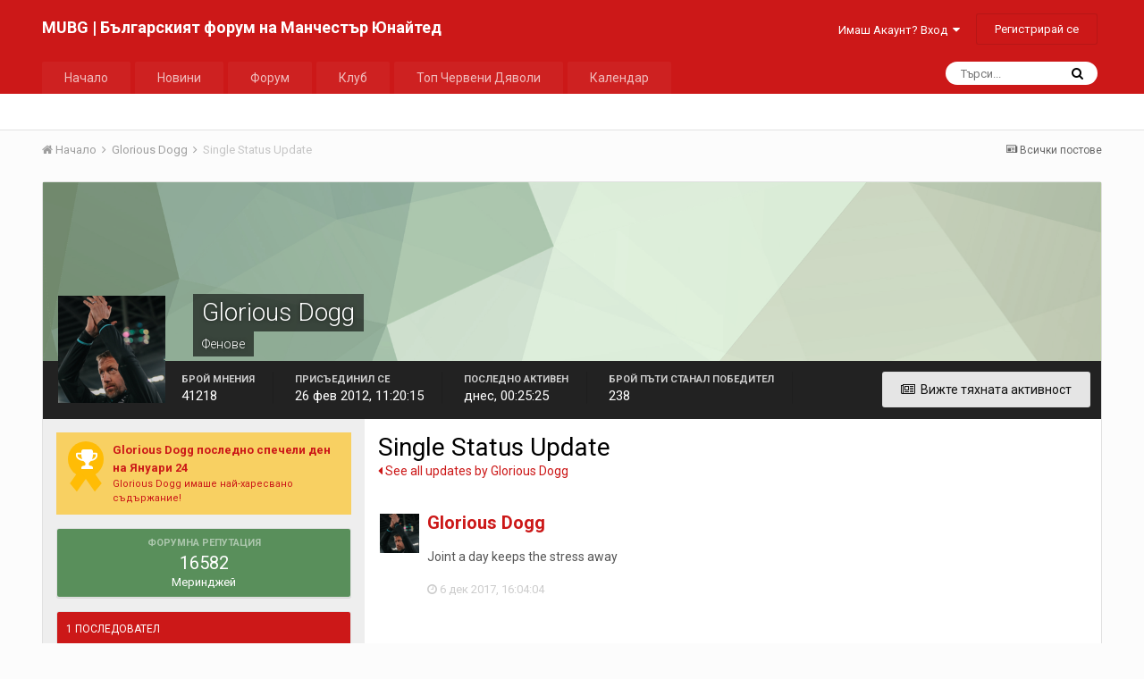

--- FILE ---
content_type: text/html;charset=UTF-8
request_url: https://manutd-bulgaria.com/profile/11097-glorious-dogg/?status=1052&type=status
body_size: 13312
content:
<!DOCTYPE html>
<html lang="bg-BG" dir="ltr">
	<head>
		<title>Single Status Update from 6.12.2017 by Glorious Dogg - MUBG | Българският форум на Манчестър Юнайтед</title>
		
			<script async src="https://www.googletagmanager.com/gtag/js?id=UA-61170115-1" type="2bdc10deed0e178b78c2ac2a-text/javascript"></script>
<script type="2bdc10deed0e178b78c2ac2a-text/javascript">
  window.dataLayer = window.dataLayer || [];
  function gtag(){dataLayer.push(arguments);}
  gtag('js', new Date());

  gtag('config', 'UA-61170115-1');
</script>

		
		<!--[if lt IE 9]>
			<link rel="stylesheet" type="text/css" href="https://manutd-bulgaria.com/uploads/css_built_1/5e61784858ad3c11f00b5706d12afe52_ie8.css.21654b5a4c042bb203890c93bf69c7f7.css">
		    <script src="//manutd-bulgaria.com/applications/core/interface/html5shiv/html5shiv.js"></script>
		<![endif]-->
		
<meta charset="utf-8">

	<meta name="viewport" content="width=device-width, initial-scale=1">


	
	


	<meta name="twitter:card" content="summary" />


	
		<meta name="twitter:site" content="@manutdbulgaria" />
	


	
		
			
				<meta property="og:site_name" content="MUBG | Българският форум на Манчестър Юнайтед">
			
		
	

	
		
			
				<meta property="og:locale" content="bg_BG">
			
		
	


	
		<link rel="canonical" href="https://manutd-bulgaria.com/profile/11097-glorious-dogg/?status=1052&amp;type=status" />
	




<link rel="manifest" href="https://manutd-bulgaria.com/manifest.webmanifest/">
<meta name="msapplication-config" content="https://manutd-bulgaria.com/browserconfig.xml/">
<meta name="msapplication-starturl" content="/">
<meta name="application-name" content="MUBG | Българският форум на Манчестър Юнайтед">
<meta name="apple-mobile-web-app-title" content="MUBG | Българският форум на Манчестър Юнайтед">

	<meta name="theme-color" content="#cc1818">






		


	
		<link href="https://fonts.googleapis.com/css?family=Roboto:300,300i,400,400i,700,700i" rel="stylesheet" referrerpolicy="origin">
	



	<link rel='stylesheet' href='https://manutd-bulgaria.com/uploads/css_built_1/341e4a57816af3ba440d891ca87450ff_framework.css.d0e403d2b7a6a56a225a1dff9282323d.css?v=cbfa739baa' media='all'>

	<link rel='stylesheet' href='https://manutd-bulgaria.com/uploads/css_built_1/05e81b71abe4f22d6eb8d1a929494829_responsive.css.08d0e3ae8c0b8980c3c4fc7ceaeca299.css?v=cbfa739baa' media='all'>

	<link rel='stylesheet' href='https://manutd-bulgaria.com/uploads/css_built_1/20446cf2d164adcc029377cb04d43d17_flags.css.334c7f0e28ad720709c19ea3d6d675cc.css?v=cbfa739baa' media='all'>

	<link rel='stylesheet' href='https://manutd-bulgaria.com/uploads/css_built_1/90eb5adf50a8c640f633d47fd7eb1778_core.css.d1ed3cd1ef5d70ea54a5304e21831919.css?v=cbfa739baa' media='all'>

	<link rel='stylesheet' href='https://manutd-bulgaria.com/uploads/css_built_1/5a0da001ccc2200dc5625c3f3934497d_core_responsive.css.de6a77a00f45e6539cd3794ed8cf65cd.css?v=cbfa739baa' media='all'>

	<link rel='stylesheet' href='https://manutd-bulgaria.com/uploads/css_built_1/ffdbd8340d5c38a97b780eeb2549bc3f_profiles.css.2440e22725efe82fc2a8723eba245128.css?v=cbfa739baa' media='all'>

	<link rel='stylesheet' href='https://manutd-bulgaria.com/uploads/css_built_1/f2ef08fd7eaff94a9763df0d2e2aaa1f_streams.css.d77f9a9e12def92d77cbd23a602a2959.css?v=cbfa739baa' media='all'>

	<link rel='stylesheet' href='https://manutd-bulgaria.com/uploads/css_built_1/9be4fe0d9dd3ee2160f368f53374cd3f_leaderboard.css.d29cab14e34f73d8dbd3996c04e3c8c4.css?v=cbfa739baa' media='all'>

	<link rel='stylesheet' href='https://manutd-bulgaria.com/uploads/css_built_1/125515e1b6f230e3adf3a20c594b0cea_profiles_responsive.css.1f1c609948f0e389fd53525d2b2840cf.css?v=cbfa739baa' media='all'>




<link rel='stylesheet' href='https://manutd-bulgaria.com/uploads/css_built_1/258adbb6e4f3e83cd3b355f84e3fa002_custom.css.46010cc6320be574b37acc3780a3e20c.css?v=cbfa739baa' media='all'>



		
		

	</head>
	<body class='ipsApp ipsApp_front ipsJS_none ipsClearfix' data-controller='core.front.core.app' data-message="" data-pageApp='core' data-pageLocation='front' data-pageModule='members' data-pageController='profile' data-pageID='11097'>
		<a href='#elContent' class='ipsHide' title='Go to main content on this page' accesskey='m'>Jump to content</a>
		<div id='ipsLayout_header' class='ipsClearfix'>
			
<!-- 


 -->
			
<ul id='elMobileNav' class='ipsList_inline ipsResponsive_hideDesktop ipsResponsive_block' data-controller='core.front.core.mobileNav'>
	
		
			
			
				
					<li id='elMobileBreadcrumb'>
						<a href='https://manutd-bulgaria.com/profile/11097-glorious-dogg/'>
							<span>Glorious Dogg</span>
						</a>
					</li>
				
				
			
				
				
			
		
	
	
	
	<li >
		<a data-action="defaultStream" class='ipsType_light'  href='https://manutd-bulgaria.com/discover/'><i class='icon-newspaper'></i></a>
	</li>

	

	
		<li class='ipsJS_show'>
			<a href='https://manutd-bulgaria.com/search/'><i class='fa fa-search'></i></a>
		</li>
	
	<li data-ipsDrawer data-ipsDrawer-drawerElem='#elMobileDrawer'>
		<a href='#'>
			
			
				
			
			
			
			<i class='fa fa-navicon'></i>
		</a>
	</li>
</ul>
			<header>
				<div class='ipsLayout_container'>
					

<a href='https://manutd-bulgaria.com/' id='elSiteTitle' accesskey='1'>MUBG | Българският форум на Манчестър Юнайтед</a>

					

	<ul id='elUserNav' class='ipsList_inline cSignedOut ipsClearfix ipsResponsive_hidePhone ipsResponsive_block'>
		
		<li id='elSignInLink'>
			<a href='https://manutd-bulgaria.com/login/' data-ipsMenu-closeOnClick="false" data-ipsMenu id='elUserSignIn'>
				Имаш Акаунт? Вход &nbsp;<i class='fa fa-caret-down'></i>
			</a>
			
<div id='elUserSignIn_menu' class='ipsMenu ipsMenu_auto ipsHide'>
	<form accept-charset='utf-8' method='post' action='https://manutd-bulgaria.com/login/' data-controller="core.global.core.login">
		<input type="hidden" name="csrfKey" value="65600deeaf86e2cede082da42ab869ad">
		<input type="hidden" name="ref" value="aHR0cHM6Ly9tYW51dGQtYnVsZ2FyaWEuY29tL3Byb2ZpbGUvMTEwOTctZ2xvcmlvdXMtZG9nZy8/c3RhdHVzPTEwNTImdHlwZT1zdGF0dXM=">
		<div data-role="loginForm">
			
			
			
				
<div class="ipsPad ipsForm ipsForm_vertical">
	<h4 class="ipsType_sectionHead">Вход</h4>
	<br><br>
	<ul class='ipsList_reset'>
		<li class="ipsFieldRow ipsFieldRow_noLabel ipsFieldRow_fullWidth">
			
			
				<input type="text" placeholder="Име или Имейл Адрес" name="auth" autocomplete="email">
			
		</li>
		<li class="ipsFieldRow ipsFieldRow_noLabel ipsFieldRow_fullWidth">
			<input type="password" placeholder="Парола" name="password" autocomplete="current-password">
		</li>
		<li class="ipsFieldRow ipsFieldRow_checkbox ipsClearfix">
			<span class="ipsCustomInput">
				<input type="checkbox" name="remember_me" id="remember_me_checkbox" value="1" checked aria-checked="true">
				<span></span>
			</span>
			<div class="ipsFieldRow_content">
				<label class="ipsFieldRow_label" for="remember_me_checkbox">Запомни ме</label>
				<span class="ipsFieldRow_desc">Не се препоръчва за свързани устройства</span>
			</div>
		</li>
		
			<li class="ipsFieldRow ipsFieldRow_checkbox ipsClearfix">
				<span class="ipsCustomInput">
					<input type="checkbox" name="anonymous" id="anonymous_checkbox" value="1" aria-checked="false">
					<span></span>
				</span>
				<div class="ipsFieldRow_content">
					<label class="ipsFieldRow_label" for="anonymous_checkbox">Влез анонимно</label>
				</div>
			</li>
		
		<li class="ipsFieldRow ipsFieldRow_fullWidth">
			<br>
			<button type="submit" name="_processLogin" value="usernamepassword" class="ipsButton ipsButton_primary ipsButton_small" id="elSignIn_submit">Вход</button>
			
				<br>
				<p class="ipsType_right ipsType_small">
					
						<a href='https://manutd-bulgaria.com/lostpassword/' data-ipsDialog data-ipsDialog-title='Забравена парола?'>
					
					Забравена парола?</a>
				</p>
			
		</li>
	</ul>
</div>
			
		</div>
	</form>
</div>
		</li>
		
			<li>
				
					<a href='https://manutd-bulgaria.com/register/' data-ipsDialog data-ipsDialog-size='narrow' data-ipsDialog-title='Регистрирай се' id='elRegisterButton' class='ipsButton ipsButton_normal ipsButton_primary'>Регистрирай се</a>
				
			</li>
		
	</ul>

				</div>
			</header>
			

	<nav data-controller='core.front.core.navBar' class=''>
		<div class='ipsNavBar_primary ipsLayout_container  ipsClearfix'>
			

	<div id="elSearchWrapper" class="ipsPos_right">
		<div id='elSearch' class='' data-controller='core.front.core.quickSearch'>
			<form accept-charset='utf-8' action='//manutd-bulgaria.com/search/?do=quicksearch' method='post'>
				<input type='search' id='elSearchField' placeholder='Търси...' name='q' autocomplete='off'>
				<button class='cSearchSubmit' type="submit"><i class="fa fa-search"></i></button>
				<div id="elSearchExpanded">
					<div class="ipsMenu_title">
						Search In
					</div>
					<ul class="ipsSideMenu_list ipsSideMenu_withRadios ipsSideMenu_small ipsType_normal" data-ipsSideMenu data-ipsSideMenu-type="radio" data-ipsSideMenu-responsive="false" data-role="searchContexts">
						<li>
							<span class='ipsSideMenu_item ipsSideMenu_itemActive' data-ipsMenuValue='all'>
								<input type="radio" name="type" value="all" checked id="elQuickSearchRadio_type_all">
								<label for='elQuickSearchRadio_type_all' id='elQuickSearchRadio_type_all_label'>Everywhere</label>
							</span>
						</li>
						
						
							<li>
								<span class='ipsSideMenu_item' data-ipsMenuValue='core_statuses_status'>
									<input type="radio" name="type" value="core_statuses_status" id="elQuickSearchRadio_type_core_statuses_status">
									<label for='elQuickSearchRadio_type_core_statuses_status' id='elQuickSearchRadio_type_core_statuses_status_label'>Обновявания на статуса</label>
								</span>
							</li>
						
						
						<li data-role="showMoreSearchContexts">
							<span class='ipsSideMenu_item' data-action="showMoreSearchContexts" data-exclude="core_statuses_status">
								Още опции...
							</span>
						</li>
					</ul>
					<div class="ipsMenu_title">
						Намери резултати, които съдържат...
					</div>
					<ul class='ipsSideMenu_list ipsSideMenu_withRadios ipsSideMenu_small ipsType_normal' role="radiogroup" data-ipsSideMenu data-ipsSideMenu-type="radio" data-ipsSideMenu-responsive="false" data-filterType='andOr'>
						
							<li>
								<span class='ipsSideMenu_item ipsSideMenu_itemActive' data-ipsMenuValue='or'>
									<input type="radio" name="search_and_or" value="or" checked id="elRadio_andOr_or">
									<label for='elRadio_andOr_or' id='elField_andOr_label_or'><em>Всяка</em> от моите ключови думи</label>
								</span>
							</li>
						
							<li>
								<span class='ipsSideMenu_item ' data-ipsMenuValue='and'>
									<input type="radio" name="search_and_or" value="and"  id="elRadio_andOr_and">
									<label for='elRadio_andOr_and' id='elField_andOr_label_and'><em>Всички</em> мои ключови думи</label>
								</span>
							</li>
						
					</ul>
					<div class="ipsMenu_title">
						Търси резултати в...
					</div>
					<ul class='ipsSideMenu_list ipsSideMenu_withRadios ipsSideMenu_small ipsType_normal' role="radiogroup" data-ipsSideMenu data-ipsSideMenu-type="radio" data-ipsSideMenu-responsive="false" data-filterType='searchIn'>
						<li>
							<span class='ipsSideMenu_item ipsSideMenu_itemActive' data-ipsMenuValue='all'>
								<input type="radio" name="search_in" value="all" checked id="elRadio_searchIn_and">
								<label for='elRadio_searchIn_and' id='elField_searchIn_label_all'>Заглавия на теми и съдържание</label>
							</span>
						</li>
						<li>
							<span class='ipsSideMenu_item' data-ipsMenuValue='titles'>
								<input type="radio" name="search_in" value="titles" id="elRadio_searchIn_titles">
								<label for='elRadio_searchIn_titles' id='elField_searchIn_label_titles'>Само в заглавието</label>
							</span>
						</li>
					</ul>
				</div>
			</form>
		</div>
	</div>

			<ul data-role="primaryNavBar" class='ipsResponsive_showDesktop ipsResponsive_block'>
				


	
		
		
		<li  id='elNavSecondary_42' data-role="navBarItem" data-navApp="core" data-navExt="CustomItem">
			
			
				<a href="https://manutd-bulgaria.com" data-navItem-id="42">
					Начало
				</a>
			
			
		</li>
	
	

	
		
		
		<li  id='elNavSecondary_16' data-role="navBarItem" data-navApp="blog" data-navExt="Blogs">
			
			
				<a href="https://manutd-bulgaria.com"  data-navItem-id="16" >
					Новини
				</a>
			
			
				<ul class='ipsNavBar_secondary ipsHide' data-role='secondaryNavBar'>
					


	
		
		
		<li  id='elNavSecondary_23' data-role="navBarItem" data-navApp="core" data-navExt="CustomItem">
			
			
				<a href="https://manutd-bulgaria.com/blog/2-%D0%BF%D0%BE%D1%81%D0%BB%D0%B5%D0%B4%D0%BD%D0%B8-%D0%BD%D0%BE%D0%B2%D0%B8%D0%BD%D0%B8/"  data-navItem-id="23" >
					Последни новини
				</a>
			
			
		</li>
	
	

	
		
		
		<li  id='elNavSecondary_25' data-role="navBarItem" data-navApp="core" data-navExt="CustomItem">
			
			
				<a href="https://manutd-bulgaria.com/blog/4-%D0%BC%D0%BD%D0%B5%D0%BD%D0%B8%D0%B5%D1%82%D0%BE-%D0%BD%D0%B0-%D0%BC%D0%BE%D1%83/"  data-navItem-id="25" >
					Мнението на тен Хаг
				</a>
			
			
		</li>
	
	

	
		
		
		<li  id='elNavSecondary_26' data-role="navBarItem" data-navApp="core" data-navExt="CustomItem">
			
			
				<a href="https://manutd-bulgaria.com/blog/5-%D0%B8%D0%BD%D1%82%D0%B5%D1%80%D0%B2%D1%8E%D1%82%D0%B0/"  data-navItem-id="26" >
					Интервюта
				</a>
			
			
		</li>
	
	

	
		
		
		<li  id='elNavSecondary_24' data-role="navBarItem" data-navApp="core" data-navExt="CustomItem">
			
			
				<a href="https://manutd-bulgaria.com/blog/3-%D0%BE%D0%B1%D0%B7%D0%BE%D1%80-%D1%81%D0%BB%D0%B5%D0%B4-%D0%BC%D0%B0%D1%87%D0%B0/"  data-navItem-id="24" >
					Обзор след мача
				</a>
			
			
		</li>
	
	

	
		
		
		<li  id='elNavSecondary_27' data-role="navBarItem" data-navApp="core" data-navExt="CustomItem">
			
			
				<a href="https://manutd-bulgaria.com/blog/6-%D0%B1%D0%BB%D0%BE%D0%B3/"  data-navItem-id="27" >
					Блог
				</a>
			
			
		</li>
	
	

	
		
		
		<li  id='elNavSecondary_29' data-role="navBarItem" data-navApp="core" data-navExt="CustomItem">
			
			
				<a href="https://manutd-bulgaria.com/blog/8-%D1%82%D1%80%D0%B0%D0%BD%D1%81%D1%84%D0%B5%D1%80%D0%B8/"  data-navItem-id="29" >
					Трансфери
				</a>
			
			
		</li>
	
	

	
		
		
		<li  id='elNavSecondary_28' data-role="navBarItem" data-navApp="core" data-navExt="CustomItem">
			
			
				<a href="https://manutd-bulgaria.com/blog/7-%D0%BF%D1%80%D0%B5%D0%B4%D1%81%D0%B5%D0%B7%D0%BE%D0%BD%D0%BD%D0%BE-%D1%82%D1%83%D1%80%D0%BD%D0%B5/"  data-navItem-id="28" >
					Предсезонна подготовка
				</a>
			
			
		</li>
	
	

	
		
		
		<li  id='elNavSecondary_30' data-role="navBarItem" data-navApp="core" data-navExt="CustomItem">
			
			
				<a href="https://manutd-bulgaria.com/blog/9-%D0%BD%D0%B0-%D0%B4%D0%BD%D0%B5%D1%88%D0%BD%D0%B0%D1%82%D0%B0-%D0%B4%D0%B0%D1%82%D0%B0/"  data-navItem-id="30" >
					На днешната дата
				</a>
			
			
		</li>
	
	

	
		
		
		<li  id='elNavSecondary_43' data-role="navBarItem" data-navApp="core" data-navExt="CustomItem">
			
			
				<a href="https://manutd-bulgaria.com/blog/10-reds-view/"  data-navItem-id="43" >
					Мнението на феновете
				</a>
			
			
		</li>
	
	

	
		
		
		<li  id='elNavSecondary_46' data-role="navBarItem" data-navApp="core" data-navExt="CustomItem">
			
			
				<a href="https://manutd-bulgaria.com/blog/14-flowers-of-manchester/"  data-navItem-id="46" >
					Flowers of Manchester
				</a>
			
			
		</li>
	
	

	
		
		
		<li  id='elNavSecondary_44' data-role="navBarItem" data-navApp="core" data-navExt="CustomItem">
			
			
				<a href="https://manutd-bulgaria.com/blog/11-man-united-women/"  data-navItem-id="44" >
					Жени
				</a>
			
			
		</li>
	
	

					<li class='ipsHide' id='elNavigationMore_16' data-role='navMore'>
						<a href='#' data-ipsMenu data-ipsMenu-appendTo='#elNavigationMore_16' id='elNavigationMore_16_dropdown'>Още <i class='fa fa-caret-down'></i></a>
						<ul class='ipsHide ipsMenu ipsMenu_auto' id='elNavigationMore_16_dropdown_menu' data-role='moreDropdown'></ul>
					</li>
				</ul>
			
		</li>
	
	

	
		
		
		<li  id='elNavSecondary_10' data-role="navBarItem" data-navApp="forums" data-navExt="Forums">
			
			
				<a href="https://manutd-bulgaria.com/forums/"  data-navItem-id="10" >
					Форум
				</a>
			
			
				<ul class='ipsNavBar_secondary ipsHide' data-role='secondaryNavBar'>
					


	
	

	
		
		
		<li  id='elNavSecondary_12' data-role="navBarItem" data-navApp="core" data-navExt="StaffDirectory">
			
			
				<a href="https://manutd-bulgaria.com/staff/"  data-navItem-id="12" >
					Екип
				</a>
			
			
		</li>
	
	

	
		
		
		<li  id='elNavSecondary_13' data-role="navBarItem" data-navApp="core" data-navExt="OnlineUsers">
			
			
				<a href="https://manutd-bulgaria.com/online/"  data-navItem-id="13" >
					Потребители на линия
				</a>
			
			
		</li>
	
	

	
		
		
		<li  id='elNavSecondary_8' data-role="navBarItem" data-navApp="core" data-navExt="Search">
			
			
				<a href="https://manutd-bulgaria.com/search/"  data-navItem-id="8" >
					Търси
				</a>
			
			
		</li>
	
	

					<li class='ipsHide' id='elNavigationMore_10' data-role='navMore'>
						<a href='#' data-ipsMenu data-ipsMenu-appendTo='#elNavigationMore_10' id='elNavigationMore_10_dropdown'>Още <i class='fa fa-caret-down'></i></a>
						<ul class='ipsHide ipsMenu ipsMenu_auto' id='elNavigationMore_10_dropdown_menu' data-role='moreDropdown'></ul>
					</li>
				</ul>
			
		</li>
	
	

	
		
		
		<li  id='elNavSecondary_21' data-role="navBarItem" data-navApp="core" data-navExt="CustomItem">
			
			
				<a href="https://manutd-bulgaria.com"  data-navItem-id="21" >
					Клуб
				</a>
			
			
				<ul class='ipsNavBar_secondary ipsHide' data-role='secondaryNavBar'>
					


	
		
		
		<li  id='elNavSecondary_31' data-role="navBarItem" data-navApp="cms" data-navExt="Pages">
			
			
				<a href="https://manutd-bulgaria.com/fixtures-and-results/"  data-navItem-id="31" >
					Програма и Резултати
				</a>
			
			
		</li>
	
	

	
		
		
		<li  id='elNavSecondary_32' data-role="navBarItem" data-navApp="cms" data-navExt="Pages">
			
			
				<a href="https://manutd-bulgaria.com/first-team/"  data-navItem-id="32" >
					Първи Отбор
				</a>
			
			
		</li>
	
	

	
		
		
		<li  id='elNavSecondary_33' data-role="navBarItem" data-navApp="cms" data-navExt="Pages">
			
			
				<a href="https://manutd-bulgaria.com/reserves-and-academy/"  data-navItem-id="33" >
					Резерви и Академия
				</a>
			
			
		</li>
	
	

	
		
		
		<li  id='elNavSecondary_34' data-role="navBarItem" data-navApp="cms" data-navExt="Pages">
			
			
				<a href="https://manutd-bulgaria.com/official-staff/"  data-navItem-id="34" >
					Официални Лица
				</a>
			
			
		</li>
	
	

	
		
		
		<li  id='elNavSecondary_17' data-role="navBarItem" data-navApp="cms" data-navExt="Pages">
			
			
				<a href="https://manutd-bulgaria.com/history/"  data-navItem-id="17" >
					История
				</a>
			
			
		</li>
	
	

	
		
		
		<li  id='elNavSecondary_35' data-role="navBarItem" data-navApp="cms" data-navExt="Pages">
			
			
				<a href="https://manutd-bulgaria.com/stadium/"  data-navItem-id="35" >
					Стадион
				</a>
			
			
		</li>
	
	

	
		
		
		<li  id='elNavSecondary_36' data-role="navBarItem" data-navApp="cms" data-navExt="Pages">
			
			
				<a href="https://manutd-bulgaria.com/legends/"  data-navItem-id="36" >
					Легенди
				</a>
			
			
		</li>
	
	

	
		
		
		<li  id='elNavSecondary_38' data-role="navBarItem" data-navApp="cms" data-navExt="Pages">
			
			
				<a href="https://manutd-bulgaria.com/trophies/"  data-navItem-id="38" >
					Трофеи
				</a>
			
			
		</li>
	
	

	
		
		
		<li  id='elNavSecondary_45' data-role="navBarItem" data-navApp="cms" data-navExt="Pages">
			
			
				<a href="https://manutd-bulgaria.com/records/"  data-navItem-id="45" >
					Рекорди
				</a>
			
			
		</li>
	
	

	
		
		
		<li  id='elNavSecondary_41' data-role="navBarItem" data-navApp="cms" data-navExt="Pages">
			
			
				<a href="https://manutd-bulgaria.com/busby-babes/"  data-navItem-id="41" >
					Бебетата на Бъзби
				</a>
			
			
		</li>
	
	

	
		
		
		<li  id='elNavSecondary_40' data-role="navBarItem" data-navApp="cms" data-navExt="Pages">
			
			
				<a href="https://manutd-bulgaria.com/thank-you-sir-alex/"  data-navItem-id="40" >
					Благодарим ти Сър Алекс
				</a>
			
			
		</li>
	
	

					<li class='ipsHide' id='elNavigationMore_21' data-role='navMore'>
						<a href='#' data-ipsMenu data-ipsMenu-appendTo='#elNavigationMore_21' id='elNavigationMore_21_dropdown'>Още <i class='fa fa-caret-down'></i></a>
						<ul class='ipsHide ipsMenu ipsMenu_auto' id='elNavigationMore_21_dropdown_menu' data-role='moreDropdown'></ul>
					</li>
				</ul>
			
		</li>
	
	

	
	

	
		
		
		<li  id='elNavSecondary_15' data-role="navBarItem" data-navApp="core" data-navExt="Leaderboard">
			
			
				<a href="https://manutd-bulgaria.com/leaderboard/"  data-navItem-id="15" >
					Топ Червени Дяволи
				</a>
			
			
		</li>
	
	

	
		
		
		<li  id='elNavSecondary_18' data-role="navBarItem" data-navApp="calendar" data-navExt="Calendar">
			
			
				<a href="https://manutd-bulgaria.com/calendar/"  data-navItem-id="18" >
					Календар
				</a>
			
			
		</li>
	
	

				<li class='ipsHide' id='elNavigationMore' data-role='navMore'>
					<a href='#' data-ipsMenu data-ipsMenu-appendTo='#elNavigationMore' id='elNavigationMore_dropdown'>Още</a>
					<ul class='ipsNavBar_secondary ipsHide' data-role='secondaryNavBar'>
						<li class='ipsHide' id='elNavigationMore_more' data-role='navMore'>
							<a href='#' data-ipsMenu data-ipsMenu-appendTo='#elNavigationMore_more' id='elNavigationMore_more_dropdown'>Още <i class='fa fa-caret-down'></i></a>
							<ul class='ipsHide ipsMenu ipsMenu_auto' id='elNavigationMore_more_dropdown_menu' data-role='moreDropdown'></ul>
						</li>
					</ul>
				</li>
			</ul>
		</div>
	</nav>

		</div>
		<main id='ipsLayout_body' class='ipsLayout_container'>
			<div id='ipsLayout_contentArea'>
				<div id='ipsLayout_contentWrapper'>
					
<nav class='ipsBreadcrumb ipsBreadcrumb_top ipsFaded_withHover'>
	

	<ul class='ipsList_inline ipsPos_right'>
		
		<li >
			<a data-action="defaultStream" class='ipsType_light '  href='https://manutd-bulgaria.com/discover/'><i class='icon-newspaper'></i> <span>Всички постове</span></a>
		</li>
		
	</ul>

	<ul data-role="breadcrumbList">
		<li>
			<a title="Начало" href='https://manutd-bulgaria.com/'>
				<span><i class='fa fa-home'></i> Начало <i class='fa fa-angle-right'></i></span>
			</a>
		</li>
		
		
			<li>
				
					<a href='https://manutd-bulgaria.com/profile/11097-glorious-dogg/'>
						<span>Glorious Dogg <i class='fa fa-angle-right'></i></span>
					</a>
				
			</li>
		
			<li>
				
					Single Status Update
				
			</li>
		
	</ul>
</nav>
					
					<div id='ipsLayout_mainArea'>
						<a id='elContent'></a>
						
						
						
						

	




						

<!-- When altering this template be sure to also check for similar in the hovercard -->
<div data-controller='core.front.profile.main' class='ipsBox'>
	

<header data-role="profileHeader">
	<div class='ipsPageHead_special ' id='elProfileHeader' data-controller='core.global.core.coverPhoto' data-url="https://manutd-bulgaria.com/profile/11097-glorious-dogg/?csrfKey=65600deeaf86e2cede082da42ab869ad" data-coverOffset='0'>
		
			<div class='ipsCoverPhoto_container' style="background-color: hsl(111, 100%, 80% )">
				<img src='https://manutd-bulgaria.com/uploads/set_resources_1/84c1e40ea0e759e3f1505eb1788ddf3c_pattern.png' class='ipsCoverPhoto_photo' data-action="toggleCoverPhoto" alt=''>
			</div>
		
		
		<div class='ipsColumns ipsColumns_collapsePhone' data-hideOnCoverEdit>
			<div class='ipsColumn ipsColumn_fixed ipsColumn_narrow ipsPos_center' id='elProfilePhoto'>
				
					<a href="https://manutd-bulgaria.com/uploads/monthly_2025_01/potter.png.64813e22165f6b8bfd372e6720b2dd73.png" data-ipsLightbox class='ipsUserPhoto ipsUserPhoto_xlarge'>					
						<img src='https://manutd-bulgaria.com/uploads/monthly_2025_01/potter.thumb.png.640e52d7cbd05ae4b04dde8180ae3a93.png' alt=''>
					</a>
				
				
			</div>
			<div class='ipsColumn ipsColumn_fluid'>
				<div class='ipsPos_left ipsPad cProfileHeader_name ipsType_normal'>
					<h1 class='ipsType_reset ipsPageHead_barText'>
						Glorious Dogg

						
                        
					</h1>
					<span>
						<span class='ipsPageHead_barText'><span class="group-name">Фенове</span></span>
					</span>
				</div>
				
					<ul class='ipsList_inline ipsPad ipsResponsive_hidePhone ipsResponsive_block ipsPos_left'>
						
							<li>

<div data-followApp='core' data-followArea='member' data-followID='11097'  data-controller='core.front.core.followButton'>
	
		

	
</div></li>
						
						
					</ul>
				
			</div>
		</div>
	</div>

	<div class='ipsGrid ipsAreaBackground ipsPad ipsResponsive_showPhone ipsResponsive_block'>
		
		
		

		
		
		<div data-role='switchView' class='ipsGrid_span12'>
			<div data-action="goToProfile" data-type='phone' class='ipsHide'>
				<a href='https://manutd-bulgaria.com/profile/11097-glorious-dogg/' class='ipsButton ipsButton_light ipsButton_small ipsButton_fullWidth' title="Glorious Dogg's Profile"><i class='fa fa-user'></i></a>
			</div>
			<div data-action="browseContent" data-type='phone' class=''>
				<a href="https://manutd-bulgaria.com/profile/11097-glorious-dogg/content/" class='ipsButton ipsButton_alternate ipsButton_small ipsButton_fullWidth'  title="Съдържането на Glorious Dogg"><i class='fa fa-newspaper-o'></i></a>
			</div>
		</div>
	</div>

	<div id='elProfileStats' class='ipsClearfix'>
		<div data-role='switchView' class='ipsResponsive_hidePhone ipsResponsive_block'>
			<a href='https://manutd-bulgaria.com/profile/11097-glorious-dogg/' class='ipsButton ipsButton_veryLight ipsButton_medium ipsPos_right ipsHide' data-action="goToProfile" data-type='full' title="Glorious Dogg's Profile"><i class='fa fa-user'></i> <span class='ipsResponsive_showDesktop ipsResponsive_inline'>&nbsp;Разгледай профила</span></a>
			<a href="https://manutd-bulgaria.com/profile/11097-glorious-dogg/content/" class='ipsButton ipsButton_light ipsButton_medium ipsPos_right ' data-action="browseContent" data-type='full' title="Съдържането на Glorious Dogg"><i class='fa fa-newspaper-o'></i> <span class='ipsResponsive_showDesktop ipsResponsive_inline'>&nbsp;Вижте тяхната активност</span></a>
		</div>
		<ul class='ipsList_inline ipsPos_left'>
			<li>
				<h4 class='ipsType_minorHeading'>Брой мнения</h4>
				41218
			</li>
			<li>
				<h4 class='ipsType_minorHeading'>Присъединил се</h4>
				<time datetime='2012-02-26T11:20:15Z' title='26.02.2012 11:20:15 ' data-short='13 yr'>26 фев 2012, 11:20:15</time>
			</li>
            
			<li>
				<h4 class='ipsType_minorHeading'>Последно активен</h4>
				<span>
					
                    <time datetime='2026-01-30T00:25:25Z' title='30.01.2026 00:25:25 ' data-short='1 час'>днес, 00:25:25</time>
				</span>
			</li>
            
			
			<li>
				<h4 class='ipsType_minorHeading'>Брой Пъти Станал Победител</h4>
				<span data-ipsTooltip title='The number of times Glorious Dogg had the most number of content likes for a day'>238</span>
			</li>
			
		</ul>
	</div>
</header>
	<div data-role="profileContent">

		<div class='ipsColumns ipsColumns_noSpacing ipsColumns_collapseTablet' data-controller="core.front.profile.body">
			<div class='ipsColumn ipsColumn_fixed ipsColumn_veryWide ipsAreaBackground' id='elProfileInfoColumn'>
				<div class='ipsPad'>
					
					
						
							
							<div class='ipsLeaderboard_trophy_1 cProfileSidebarBlock ipsSpacer_bottom '>
								<div class="ipsGrid">
									<div class="ipsGrid_span2 ipsType_center">
										<span class='ipsLeaderboard_trophy ipsLeaderboard_trophy_1'>
											<i class="fa fa-trophy"></i>
										</span>
									</div>
									<div class="ipsGrid_span10">
										<p class='ipsType_reset ipsType_medium'>
											<strong>
												<a class='ipsType_blendLinks' href="https://manutd-bulgaria.com/leaderboard/?custom_date_start=1769248800&amp;custom_date_end=1769248800">
													
														Glorious Dogg последно спечели ден на Януари 24
													
												</a>
											</strong>
										</p>
										<p class='ipsType_reset ipsType_small'>Glorious Dogg имаше най-харесвано съдържание!</p>
									</div>
								</div>
							</div>
						
						<div class='cProfileSidebarBlock ipsBox ipsSpacer_bottom'>
							
								<div class='cProfileRepScore ipsPad_half cProfileRepScore_positive'>
									<h2 class='ipsType_minorHeading'>Форумна репутация</h2>
									<span class='cProfileRepScore_points'>16582</span>
									
										<span class='cProfileRepScore_title'>Меринджей</span>
									
									
								</div>
							
						</div>
					
					
					
                        
                    
					
						<div class='ipsWidget ipsWidget_vertical cProfileSidebarBlock ipsBox ipsSpacer_bottom' id='elFollowers' data-feedID='member-11097' data-controller='core.front.profile.followers'>
							

<h2 class='ipsWidget_title ipsType_reset'>
	
	1 последовател
</h2>
<div class='ipsWidget_inner'>
	
		<ul class='ipsGrid ipsSpacer_top'>
			
				
					<li class='ipsGrid_span3 ipsType_center ' data-ipsTooltip title='GGMU_4ever'>


	<a href="https://manutd-bulgaria.com/profile/12179-ggmu_4ever/"  class="ipsUserPhoto ipsUserPhoto_mini" title="Виж профила на GGMU_4ever">
		<img src='https://manutd-bulgaria.com/uploads/monthly_2022_10/_7081943_Ffs3TlRXkAAkJM9formatjpgnamelarge.thumb_37a46315fe434097352aadb63a813c1c.05258c1a375f18db5f140a93adbd390e' alt='GGMU_4ever'>
	</a>
</li>
				
			
		</ul>
	
</div>

						</div>
	 				
	 				
						<div class='ipsWidget ipsWidget_vertical cProfileSidebarBlock ipsBox ipsSpacer_bottom' data-location='defaultFields'>
							<h2 class='ipsWidget_title ipsType_reset'>Относно Glorious Dogg</h2>
							<div class='ipsWidget_inner ipsPad'>
								
									<div class='ipsType_center ipsPad_half'><img src='https://manutd-bulgaria.com/uploads/team_fan.png' alt=''></div>
								
								<ul class='ipsDataList ipsDataList_reducedSpacing cProfileFields'>
									
									
										<li class='ipsDataItem'>
											<span class='ipsDataItem_generic ipsDataItem_size3 ipsType_break'><strong>Ранк</strong></span>
											<div class='ipsDataItem_generic ipsType_break'>
												
													Fanatic Red Devil
													<br>
												
												<span class='ipsPip'></span><span class='ipsPip'></span><span class='ipsPip'></span><span class='ipsPip'></span><span class='ipsPip'></span><span class='ipsPip'></span><span class='ipsPip'></span><span class='ipsPip'></span><span class='ipsPip'></span>
											</div>
										</li>
									
									
										<li class='ipsDataItem'>
											<span class='ipsDataItem_generic ipsDataItem_size3 ipsType_break'><strong>Рожден ден</strong></span>
											<span class='ipsDataItem_generic'>16.12.1990</span>
										</li>
									
								</ul>
							</div>
						</div>
					
					
						
						<div class='ipsWidget ipsWidget_vertical cProfileSidebarBlock ipsBox ipsSpacer_bottom' data-location='customFields'>
							
                                <h2 class='ipsWidget_title ipsType_reset'>Информация</h2>
                            
                            <div class='ipsWidget_inner ipsPad'>
								<ul class='ipsDataList ipsDataList_reducedSpacing cProfileFields'>
									
									
										<li class='ipsDataItem ipsType_break'>
											
												<span class='ipsDataItem_generic ipsDataItem_size3 ipsType_break'><strong>Пол</strong></span>
												<div class='ipsDataItem_generic'><div class='ipsType_break ipsContained'>Мъж</div></div>
											
										</li>
									
									
									
										<li class='ipsDataItem ipsType_break'>
											
												<span class='ipsDataItem_generic ipsDataItem_size3 ipsType_break'><strong>Местоположение</strong></span>
												<div class='ipsDataItem_generic'><div class='ipsType_break ipsContained'>Бохемия</div></div>
											
										</li>
									
									
									
										<li class='ipsDataItem ipsType_break'>
											
												<span class='ipsDataItem_generic ipsDataItem_size3 ipsType_break'><strong>Интереси</strong></span>
												<div class='ipsDataItem_generic'><div class='ipsType_break ipsContained'>Hip-Hop/Old School/G-Funk/Geography/Photography</div></div>
											
										</li>
									
									
								</ul>
							</div>
						</div>
						
					
						
						<div class='ipsWidget ipsWidget_vertical cProfileSidebarBlock ipsBox ipsSpacer_bottom' data-location='customFields'>
							
                                <h2 class='ipsWidget_title ipsType_reset'>Друга Информация</h2>
                            
                            <div class='ipsWidget_inner ipsPad'>
								<ul class='ipsDataList ipsDataList_reducedSpacing cProfileFields'>
									
									
										<li class='ipsDataItem ipsType_break'>
											
												<span class='ipsDataItem_generic ipsDataItem_size3 ipsType_break'><strong>Twitter</strong></span>
												<div class='ipsDataItem_generic'><div class='ipsType_break ipsContained'>SWeedlozar</div></div>
											
										</li>
									
									
									
										<li class='ipsDataItem ipsType_break'>
											
												<span class='ipsDataItem_generic ipsDataItem_size3 ipsType_break'><strong>Име</strong></span>
												<div class='ipsDataItem_generic'><div class='ipsType_break ipsContained'>Светлозар Русев</div></div>
											
										</li>
									
									
									
										<li class='ipsDataItem ipsType_break'>
											
												<span class='ipsDataItem_generic ipsDataItem_size3 ipsType_break'><strong>Любим Футболист</strong></span>
												<div class='ipsDataItem_generic'><div class='ipsType_break ipsContained'>Trashinaldo</div></div>
											
										</li>
									
									
								</ul>
							</div>
						</div>
						
					
					
					
						<div class='ipsWidget ipsWidget_vertical cProfileSidebarBlock ipsBox ipsSpacer_bottom' data-controller='core.front.profile.toggleBlock'>
							


	
	<h2 class='ipsWidget_title ipsType_reset'>
		

		Последни посетители
	</h2>
	<div class='ipsWidget_inner ipsPad'>
		<span class='ipsType_light'>
			58370 прегледи на профила
		</span>
		
			<ul class='ipsDataList ipsDataList_reducedSpacing ipsSpacer_top'>
			
				<li class='ipsDataItem'>
					<div class='ipsType_center ipsDataItem_icon'>
						


	<a href="https://manutd-bulgaria.com/profile/7409-gigggs/" data-ipsHover data-ipsHover-target="https://manutd-bulgaria.com/profile/7409-gigggs/?do=hovercard" class="ipsUserPhoto ipsUserPhoto_tiny" title="Виж профила на GIGGGS">
		<img src='https://manutd-bulgaria.com/uploads/monthly_2018_11/315594250_Red-Punisher-Skull-www.wallpapersbrowse.com(1).thumb.jpg.c6abc6636e2fb950a1232009165c1ffa.jpg' alt='GIGGGS'>
	</a>

					</div>
					<div class='ipsDataItem_main'>
						<h3 class='ipsDataItem_title'>

<a href='https://manutd-bulgaria.com/profile/7409-gigggs/' data-ipsHover data-ipsHover-target='https://manutd-bulgaria.com/profile/7409-gigggs/?do=hovercard&amp;referrer=https%253A%252F%252Fmanutd-bulgaria.com%252Fprofile%252F11097-glorious-dogg%252F%253Fstatus%253D1052%2526type%253Dstatus' title="Виж профила на GIGGGS" class="ipsType_break">GIGGGS</a></h3>
						<p class='ipsDataItem_meta ipsType_light'><time datetime='2026-01-28T07:47:28Z' title='28.01.2026 07:47:28 ' data-short='1 ден'>28 яну 2026, 07:47:28</time></p>
					</div>
				</li>
			
				<li class='ipsDataItem'>
					<div class='ipsType_center ipsDataItem_icon'>
						


	<a href="https://manutd-bulgaria.com/profile/10436-rooney101010/" data-ipsHover data-ipsHover-target="https://manutd-bulgaria.com/profile/10436-rooney101010/?do=hovercard" class="ipsUserPhoto ipsUserPhoto_tiny" title="Виж профила на Rooney101010">
		<img src='https://manutd-bulgaria.com/uploads/monthly_2025_11/FB_IMG_1762582634101.thumb.jpg.927def01e013c1e87302d7dafbbc7da0.jpg' alt='Rooney101010'>
	</a>

					</div>
					<div class='ipsDataItem_main'>
						<h3 class='ipsDataItem_title'>

<a href='https://manutd-bulgaria.com/profile/10436-rooney101010/' data-ipsHover data-ipsHover-target='https://manutd-bulgaria.com/profile/10436-rooney101010/?do=hovercard&amp;referrer=https%253A%252F%252Fmanutd-bulgaria.com%252Fprofile%252F11097-glorious-dogg%252F%253Fstatus%253D1052%2526type%253Dstatus' title="Виж профила на Rooney101010" class="ipsType_break">Rooney101010</a></h3>
						<p class='ipsDataItem_meta ipsType_light'><time datetime='2026-01-25T00:09:12Z' title='25.01.2026 00:09:12 ' data-short='5 дни'>25 яну 2026, 00:09:12</time></p>
					</div>
				</li>
			
				<li class='ipsDataItem'>
					<div class='ipsType_center ipsDataItem_icon'>
						


	<a href="https://manutd-bulgaria.com/profile/12356-seventh/" data-ipsHover data-ipsHover-target="https://manutd-bulgaria.com/profile/12356-seventh/?do=hovercard" class="ipsUserPhoto ipsUserPhoto_tiny" title="Виж профила на seventh">
		<img src='https://manutd-bulgaria.com/uploads/profile/photo-thumb-12356.jpg' alt='seventh'>
	</a>

					</div>
					<div class='ipsDataItem_main'>
						<h3 class='ipsDataItem_title'>

<a href='https://manutd-bulgaria.com/profile/12356-seventh/' data-ipsHover data-ipsHover-target='https://manutd-bulgaria.com/profile/12356-seventh/?do=hovercard&amp;referrer=https%253A%252F%252Fmanutd-bulgaria.com%252Fprofile%252F11097-glorious-dogg%252F%253Fstatus%253D1052%2526type%253Dstatus' title="Виж профила на seventh" class="ipsType_break">seventh</a></h3>
						<p class='ipsDataItem_meta ipsType_light'><time datetime='2026-01-08T13:37:29Z' title=' 8.01.2026 13:37:29 ' data-short='Яну 8'> 8 яну 2026, 13:37:29</time></p>
					</div>
				</li>
			
				<li class='ipsDataItem'>
					<div class='ipsType_center ipsDataItem_icon'>
						


	<a href="https://manutd-bulgaria.com/profile/832-konteto/" data-ipsHover data-ipsHover-target="https://manutd-bulgaria.com/profile/832-konteto/?do=hovercard" class="ipsUserPhoto ipsUserPhoto_tiny" title="Виж профила на Konteto">
		<img src='https://manutd-bulgaria.com/uploads/profile/photo-thumb-832.png' alt='Konteto'>
	</a>

					</div>
					<div class='ipsDataItem_main'>
						<h3 class='ipsDataItem_title'>

<a href='https://manutd-bulgaria.com/profile/832-konteto/' data-ipsHover data-ipsHover-target='https://manutd-bulgaria.com/profile/832-konteto/?do=hovercard&amp;referrer=https%253A%252F%252Fmanutd-bulgaria.com%252Fprofile%252F11097-glorious-dogg%252F%253Fstatus%253D1052%2526type%253Dstatus' title="Виж профила на Konteto" class="ipsType_break">Konteto</a></h3>
						<p class='ipsDataItem_meta ipsType_light'><time datetime='2026-01-03T18:18:22Z' title=' 3.01.2026 18:18:22 ' data-short='Яну 3'> 3 яну 2026, 18:18:22</time></p>
					</div>
				</li>
			
				<li class='ipsDataItem'>
					<div class='ipsType_center ipsDataItem_icon'>
						


	<a href="https://manutd-bulgaria.com/profile/9695-hell_keeper/" data-ipsHover data-ipsHover-target="https://manutd-bulgaria.com/profile/9695-hell_keeper/?do=hovercard" class="ipsUserPhoto ipsUserPhoto_tiny" title="Виж профила на hell_keeper">
		<img src='https://manutd-bulgaria.com/uploads/profile/photo-thumb-9695.jpg' alt='hell_keeper'>
	</a>

					</div>
					<div class='ipsDataItem_main'>
						<h3 class='ipsDataItem_title'>

<a href='https://manutd-bulgaria.com/profile/9695-hell_keeper/' data-ipsHover data-ipsHover-target='https://manutd-bulgaria.com/profile/9695-hell_keeper/?do=hovercard&amp;referrer=https%253A%252F%252Fmanutd-bulgaria.com%252Fprofile%252F11097-glorious-dogg%252F%253Fstatus%253D1052%2526type%253Dstatus' title="Виж профила на hell_keeper" class="ipsType_break">hell_keeper</a></h3>
						<p class='ipsDataItem_meta ipsType_light'><time datetime='2025-12-23T17:44:27Z' title='23.12.2025 17:44:27 ' data-short='Дек 23'>23 дек 2025, 17:44:27</time></p>
					</div>
				</li>
			
				<li class='ipsDataItem'>
					<div class='ipsType_center ipsDataItem_icon'>
						


	<a href="https://manutd-bulgaria.com/profile/12074-priceless/" data-ipsHover data-ipsHover-target="https://manutd-bulgaria.com/profile/12074-priceless/?do=hovercard" class="ipsUserPhoto ipsUserPhoto_tiny" title="Виж профила на priceless">
		<img src='https://manutd-bulgaria.com/uploads/monthly_2026_01/920182496_Screenshot2026-01-05183929.thumb.png.8ecbaa653368f0bb4b3b053ab3da0cff.png' alt='priceless'>
	</a>

					</div>
					<div class='ipsDataItem_main'>
						<h3 class='ipsDataItem_title'>

<a href='https://manutd-bulgaria.com/profile/12074-priceless/' data-ipsHover data-ipsHover-target='https://manutd-bulgaria.com/profile/12074-priceless/?do=hovercard&amp;referrer=https%253A%252F%252Fmanutd-bulgaria.com%252Fprofile%252F11097-glorious-dogg%252F%253Fstatus%253D1052%2526type%253Dstatus' title="Виж профила на priceless" class="ipsType_break">priceless</a></h3>
						<p class='ipsDataItem_meta ipsType_light'><time datetime='2025-12-15T16:20:41Z' title='15.12.2025 16:20:41 ' data-short='Дек 15'>15 дек 2025, 16:20:41</time></p>
					</div>
				</li>
			
				<li class='ipsDataItem'>
					<div class='ipsType_center ipsDataItem_icon'>
						


	<a href="https://manutd-bulgaria.com/profile/10656-bobby_m/" data-ipsHover data-ipsHover-target="https://manutd-bulgaria.com/profile/10656-bobby_m/?do=hovercard" class="ipsUserPhoto ipsUserPhoto_tiny" title="Виж профила на bobby_m">
		<img src='https://manutd-bulgaria.com/uploads/monthly_2018_12/profileIcon_jt16ra59bdx11.thumb.jpg.eca994eb861dc6d50857666c2acbcb5d.jpg' alt='bobby_m'>
	</a>

					</div>
					<div class='ipsDataItem_main'>
						<h3 class='ipsDataItem_title'>

<a href='https://manutd-bulgaria.com/profile/10656-bobby_m/' data-ipsHover data-ipsHover-target='https://manutd-bulgaria.com/profile/10656-bobby_m/?do=hovercard&amp;referrer=https%253A%252F%252Fmanutd-bulgaria.com%252Fprofile%252F11097-glorious-dogg%252F%253Fstatus%253D1052%2526type%253Dstatus' title="Виж профила на bobby_m" class="ipsType_break">bobby_m</a></h3>
						<p class='ipsDataItem_meta ipsType_light'><time datetime='2025-12-15T15:28:03Z' title='15.12.2025 15:28:03 ' data-short='Дек 15'>15 дек 2025, 15:28:03</time></p>
					</div>
				</li>
			
				<li class='ipsDataItem'>
					<div class='ipsType_center ipsDataItem_icon'>
						


	<a href="https://manutd-bulgaria.com/profile/11521-tiesto/" data-ipsHover data-ipsHover-target="https://manutd-bulgaria.com/profile/11521-tiesto/?do=hovercard" class="ipsUserPhoto ipsUserPhoto_tiny" title="Виж профила на tiesto">
		<img src='https://manutd-bulgaria.com/uploads/profile/photo-thumb-11521.jpg' alt='tiesto'>
	</a>

					</div>
					<div class='ipsDataItem_main'>
						<h3 class='ipsDataItem_title'>

<a href='https://manutd-bulgaria.com/profile/11521-tiesto/' data-ipsHover data-ipsHover-target='https://manutd-bulgaria.com/profile/11521-tiesto/?do=hovercard&amp;referrer=https%253A%252F%252Fmanutd-bulgaria.com%252Fprofile%252F11097-glorious-dogg%252F%253Fstatus%253D1052%2526type%253Dstatus' title="Виж профила на tiesto" class="ipsType_break">tiesto</a></h3>
						<p class='ipsDataItem_meta ipsType_light'><time datetime='2025-11-15T09:43:04Z' title='15.11.2025 09:43:04 ' data-short='Ное 15'>15 ное 2025, 09:43:04</time></p>
					</div>
				</li>
			
				<li class='ipsDataItem'>
					<div class='ipsType_center ipsDataItem_icon'>
						


	<a href="https://manutd-bulgaria.com/profile/10048-w00t/" data-ipsHover data-ipsHover-target="https://manutd-bulgaria.com/profile/10048-w00t/?do=hovercard" class="ipsUserPhoto ipsUserPhoto_tiny" title="Виж профила на w00t">
		<img src='https://manutd-bulgaria.com/uploads/monthly_2025_11/585553142_122151304286841944_7052337961045945483_n.thumb.jpg.3e3e120007665fc60c865041731db969.jpg' alt='w00t'>
	</a>

					</div>
					<div class='ipsDataItem_main'>
						<h3 class='ipsDataItem_title'>

<a href='https://manutd-bulgaria.com/profile/10048-w00t/' data-ipsHover data-ipsHover-target='https://manutd-bulgaria.com/profile/10048-w00t/?do=hovercard&amp;referrer=https%253A%252F%252Fmanutd-bulgaria.com%252Fprofile%252F11097-glorious-dogg%252F%253Fstatus%253D1052%2526type%253Dstatus' title="Виж профила на w00t" class="ipsType_break">w00t</a></h3>
						<p class='ipsDataItem_meta ipsType_light'><time datetime='2025-10-28T20:34:11Z' title='28.10.2025 20:34:11 ' data-short='Окт 28'>28 окт 2025, 20:34:11</time></p>
					</div>
				</li>
			
				<li class='ipsDataItem'>
					<div class='ipsType_center ipsDataItem_icon'>
						


	<a href="https://manutd-bulgaria.com/profile/11741-sir-bobby-charlton/" data-ipsHover data-ipsHover-target="https://manutd-bulgaria.com/profile/11741-sir-bobby-charlton/?do=hovercard" class="ipsUserPhoto ipsUserPhoto_tiny" title="Виж профила на Sir Bobby Charlton">
		<img src='https://manutd-bulgaria.com/uploads/monthly_2019_09/16052-475x0.thumb.jpg.580c3f36172a5266926d9f6bcf4be550.jpg' alt='Sir Bobby Charlton'>
	</a>

					</div>
					<div class='ipsDataItem_main'>
						<h3 class='ipsDataItem_title'>

<a href='https://manutd-bulgaria.com/profile/11741-sir-bobby-charlton/' data-ipsHover data-ipsHover-target='https://manutd-bulgaria.com/profile/11741-sir-bobby-charlton/?do=hovercard&amp;referrer=https%253A%252F%252Fmanutd-bulgaria.com%252Fprofile%252F11097-glorious-dogg%252F%253Fstatus%253D1052%2526type%253Dstatus' title="Виж профила на Sir Bobby Charlton" class="ipsType_break">Sir Bobby Charlton</a></h3>
						<p class='ipsDataItem_meta ipsType_light'><time datetime='2025-10-20T19:52:26Z' title='20.10.2025 19:52:26 ' data-short='Окт 20'>20 окт 2025, 19:52:26</time></p>
					</div>
				</li>
			
				<li class='ipsDataItem'>
					<div class='ipsType_center ipsDataItem_icon'>
						


	<a href="https://manutd-bulgaria.com/profile/1841-streetsoldier/" data-ipsHover data-ipsHover-target="https://manutd-bulgaria.com/profile/1841-streetsoldier/?do=hovercard" class="ipsUserPhoto ipsUserPhoto_tiny" title="Виж профила на StreetSoldier">
		<img src='https://manutd-bulgaria.com/uploads/profile/photo-thumb-1841.jpg' alt='StreetSoldier'>
	</a>

					</div>
					<div class='ipsDataItem_main'>
						<h3 class='ipsDataItem_title'>

<a href='https://manutd-bulgaria.com/profile/1841-streetsoldier/' data-ipsHover data-ipsHover-target='https://manutd-bulgaria.com/profile/1841-streetsoldier/?do=hovercard&amp;referrer=https%253A%252F%252Fmanutd-bulgaria.com%252Fprofile%252F11097-glorious-dogg%252F%253Fstatus%253D1052%2526type%253Dstatus' title="Виж профила на StreetSoldier" class="ipsType_break">StreetSoldier</a></h3>
						<p class='ipsDataItem_meta ipsType_light'><time datetime='2025-10-20T17:44:37Z' title='20.10.2025 17:44:37 ' data-short='Окт 20'>20 окт 2025, 17:44:37</time></p>
					</div>
				</li>
			
			</ul>
		
	</div>

		
						</div>
					
				</div>

			</div>
			<section class='ipsColumn ipsColumn_fluid'>
				
<div class='ipsPad' id='elSingleStatusUpdate'>
	<h2 class='ipsType_pageTitle '>
		Single Status Update
	</h2>
	<p class='ipsType_reset ipsType_normal ipsSpacer_bottom'>
		<a href='https://manutd-bulgaria.com/profile/11097-glorious-dogg/?do=content&amp;type=core_statuses_status&amp;change_section=1'><i class='fa fa-caret-left'></i> See all updates by Glorious Dogg</a>
	</p>
	<div data-controller='core.front.profile.statusFeed' class='cStatusUpdates ipsSpacer_top'>
		<ol class='ipsType_normal ipsList_reset' data-role='commentFeed'>
			

<li data-controller='core.front.statuses.status' class='ipsStreamItem ipsStreamItem_contentBlock   ipsAreaBackground_reset ipsPad' data-timestamp='1512576244' data-role='activityItem' data-statusid="1052">
	<a id='status-1052'></a>
	<div class='ipsStreamItem_container'>
		<div class='ipsStreamItem_header ipsPhotoPanel ipsPhotoPanel_mini'>
			<span class='ipsStreamItem_contentType' data-ipsTooltip title='Обновявне на статуса'><i class='fa fa-user'></i></span>
			
				


	<a href="https://manutd-bulgaria.com/profile/11097-glorious-dogg/" data-ipsHover data-ipsHover-target="https://manutd-bulgaria.com/profile/11097-glorious-dogg/?do=hovercard" class="ipsUserPhoto ipsUserPhoto_mini" title="Виж профила на Glorious Dogg">
		<img src='https://manutd-bulgaria.com/uploads/monthly_2025_01/potter.thumb.png.640e52d7cbd05ae4b04dde8180ae3a93.png' alt='Glorious Dogg'>
	</a>

			
			<div>
				<h2 class='ipsType_reset ipsStreamItem_title  ipsType_break'>
					
						<strong>
							
								

<a href='https://manutd-bulgaria.com/profile/11097-glorious-dogg/' data-ipsHover data-ipsHover-target='https://manutd-bulgaria.com/profile/11097-glorious-dogg/?do=hovercard&amp;referrer=https%253A%252F%252Fmanutd-bulgaria.com%252Fprofile%252F11097-glorious-dogg%252F%253Fstatus%253D1052%2526type%253Dstatus' title="Виж профила на Glorious Dogg" class="ipsType_break">Glorious Dogg</a>
							
						</strong>
					
					
				</h2>
				
			</div>
		</div>
		
			<div class='ipsStreamItem_snippet' >
				<div class='ipsType_richText ipsType_normal ipsContained' data-controller='core.front.core.lightboxedImages'><p>Joint a day keeps the stress away</p></div>
			</div>
		
		
			<ul class='ipsList_inline ipsStreamItem_meta ipsFaded_withHover'>
				<li class='ipsType_medium'> <a href='https://manutd-bulgaria.com/profile/11097-glorious-dogg/?status=1052&amp;type=status' class='ipsType_blendLinks'><span class='ipsType_light'><i class='fa fa-clock-o'></i> <time datetime='2017-12-06T16:04:04Z' title=' 6.12.2017 16:04:04 ' data-short='8 yr'> 6 дек 2017, 16:04:04</time></span></a></li>
				
				
				
					
			</ul>
		
		
			<div class='ipsComment_feed ipsComment_subComments ipsType_medium'>
				<ol class="ipsList_reset" data-role='statusComments' data-currentPage='1'>
					




				</ol>
				
			</div>
		
		
	</div>
</li>
		</ol>
	</div>
</div>
			</section>
		</div>

	</div>
</div>


						


					</div>
					


					
<nav class='ipsBreadcrumb ipsBreadcrumb_bottom ipsFaded_withHover'>
	
		


	

	<ul class='ipsList_inline ipsPos_right'>
		
		<li >
			<a data-action="defaultStream" class='ipsType_light '  href='https://manutd-bulgaria.com/discover/'><i class='icon-newspaper'></i> <span>Всички постове</span></a>
		</li>
		
	</ul>

	<ul data-role="breadcrumbList">
		<li>
			<a title="Начало" href='https://manutd-bulgaria.com/'>
				<span><i class='fa fa-home'></i> Начало <i class='fa fa-angle-right'></i></span>
			</a>
		</li>
		
		
			<li>
				
					<a href='https://manutd-bulgaria.com/profile/11097-glorious-dogg/'>
						<span>Glorious Dogg <i class='fa fa-angle-right'></i></span>
					</a>
				
			</li>
		
			<li>
				
					Single Status Update
				
			</li>
		
	</ul>
</nav>
				</div>
			</div>
			
		</main>
		<footer id='ipsLayout_footer' class='ipsClearfix'>
			<div class='ipsLayout_container'>
				
				

<ul id='elFooterSocialLinks' class='ipsList_inline ipsType_center ipsSpacer_top'>
	

	
		<li class='cUserNav_icon'>
			<a href='https://www.facebook.com/manutd.bg/' target='_blank' class='cShareLink cShareLink_facebook' rel='noopener noreferrer'><i class='fa fa-facebook'></i></a>
		</li>
	
		<li class='cUserNav_icon'>
			<a href='https://twitter.com/manutdbulgaria' target='_blank' class='cShareLink cShareLink_twitter' rel='noopener noreferrer'><i class='fa fa-twitter'></i></a>
		</li>
	

</ul>


<ul class='ipsList_inline ipsType_center ipsSpacer_top' id="elFooterLinks">
	
	
		<li>
			<a href='#elNavLang_menu' id='elNavLang' data-ipsMenu data-ipsMenu-above>Език <i class='fa fa-caret-down'></i></a>
			<ul id='elNavLang_menu' class='ipsMenu ipsMenu_selectable ipsHide'>
			
				<li class='ipsMenu_item ipsMenu_itemChecked'>
					<form action="//manutd-bulgaria.com/language/?csrfKey=65600deeaf86e2cede082da42ab869ad" method="post">
					<input type="hidden" name="ref" value="aHR0cHM6Ly9tYW51dGQtYnVsZ2FyaWEuY29tL3Byb2ZpbGUvMTEwOTctZ2xvcmlvdXMtZG9nZy8/c3RhdHVzPTEwNTImdHlwZT1zdGF0dXM=">
					<button type='submit' name='id' value='3' class='ipsButton ipsButton_link ipsButton_link_secondary'><i class='ipsFlag ipsFlag-bg'></i> Български (Default)</button>
					</form>
				</li>
			
				<li class='ipsMenu_item'>
					<form action="//manutd-bulgaria.com/language/?csrfKey=65600deeaf86e2cede082da42ab869ad" method="post">
					<input type="hidden" name="ref" value="aHR0cHM6Ly9tYW51dGQtYnVsZ2FyaWEuY29tL3Byb2ZpbGUvMTEwOTctZ2xvcmlvdXMtZG9nZy8/c3RhdHVzPTEwNTImdHlwZT1zdGF0dXM=">
					<button type='submit' name='id' value='1' class='ipsButton ipsButton_link ipsButton_link_secondary'><i class='ipsFlag ipsFlag-us'></i> English </button>
					</form>
				</li>
			
			</ul>
		</li>
	
	
	
	
	
		<li><a rel="nofollow" href='https://manutd-bulgaria.com/contact/' data-ipsdialog data-ipsDialog-remoteSubmit data-ipsDialog-flashMessage='Благодарим ви, вашето съобщение беше изпратено към администраторите.' data-ipsdialog-title="Връзка с нас">Връзка с нас</a></li>
	
</ul>	


<p id='elCopyright'>
	<span id='elCopyright_userLine'>© Manutd-Bulgaria.com 2004 - 2023. Всички права запазени.</span>
	
</p>
			</div>
		</footer>
		
<div id='elMobileDrawer' class='ipsDrawer ipsHide'>
	<a href='#' class='ipsDrawer_close' data-action='close'><span>&times;</span></a>
	<div class='ipsDrawer_menu'>
		<div class='ipsDrawer_content'>
			

			<div class='ipsSpacer_bottom ipsPad'>
				<ul class='ipsToolList ipsToolList_vertical'>
					
						<li>
							<a href='https://manutd-bulgaria.com/login/' id='elSigninButton_mobile' class='ipsButton ipsButton_light ipsButton_small ipsButton_fullWidth'>Имаш Акаунт? Вход</a>
						</li>
						
							<li>
								
									<a href='https://manutd-bulgaria.com/register/' data-ipsDialog data-ipsDialog-size='narrow' data-ipsDialog-title='Регистрирай се' data-ipsDialog-fixed='true' id='elRegisterButton_mobile' class='ipsButton ipsButton_small ipsButton_fullWidth ipsButton_important'>Регистрирай се</a>
								
							</li>
						
					

					
				</ul>
			</div>

			<ul class='ipsDrawer_list'>
				

				
				
				
				
					
						
						
							<li><a href="https://manutd-bulgaria.com">Начало</a></li>
						
					
				
					
						
						
							<li class='ipsDrawer_itemParent'>
								<h4 class='ipsDrawer_title'><a href='#'>Новини</a></h4>
								<ul class='ipsDrawer_list'>
									<li data-action="back"><a href='#'>Назад</a></li>
									
										<li><a href='https://manutd-bulgaria.com'>Новини</a></li>
									
									
									
										


	
		
			<li>
				<a href='https://manutd-bulgaria.com/blog/2-%D0%BF%D0%BE%D1%81%D0%BB%D0%B5%D0%B4%D0%BD%D0%B8-%D0%BD%D0%BE%D0%B2%D0%B8%D0%BD%D0%B8/' >
					Последни новини
				</a>
			</li>
		
	

	
		
			<li>
				<a href='https://manutd-bulgaria.com/blog/4-%D0%BC%D0%BD%D0%B5%D0%BD%D0%B8%D0%B5%D1%82%D0%BE-%D0%BD%D0%B0-%D0%BC%D0%BE%D1%83/' >
					Мнението на тен Хаг
				</a>
			</li>
		
	

	
		
			<li>
				<a href='https://manutd-bulgaria.com/blog/5-%D0%B8%D0%BD%D1%82%D0%B5%D1%80%D0%B2%D1%8E%D1%82%D0%B0/' >
					Интервюта
				</a>
			</li>
		
	

	
		
			<li>
				<a href='https://manutd-bulgaria.com/blog/3-%D0%BE%D0%B1%D0%B7%D0%BE%D1%80-%D1%81%D0%BB%D0%B5%D0%B4-%D0%BC%D0%B0%D1%87%D0%B0/' >
					Обзор след мача
				</a>
			</li>
		
	

	
		
			<li>
				<a href='https://manutd-bulgaria.com/blog/6-%D0%B1%D0%BB%D0%BE%D0%B3/' >
					Блог
				</a>
			</li>
		
	

	
		
			<li>
				<a href='https://manutd-bulgaria.com/blog/8-%D1%82%D1%80%D0%B0%D0%BD%D1%81%D1%84%D0%B5%D1%80%D0%B8/' >
					Трансфери
				</a>
			</li>
		
	

	
		
			<li>
				<a href='https://manutd-bulgaria.com/blog/7-%D0%BF%D1%80%D0%B5%D0%B4%D1%81%D0%B5%D0%B7%D0%BE%D0%BD%D0%BD%D0%BE-%D1%82%D1%83%D1%80%D0%BD%D0%B5/' >
					Предсезонна подготовка
				</a>
			</li>
		
	

	
		
			<li>
				<a href='https://manutd-bulgaria.com/blog/9-%D0%BD%D0%B0-%D0%B4%D0%BD%D0%B5%D1%88%D0%BD%D0%B0%D1%82%D0%B0-%D0%B4%D0%B0%D1%82%D0%B0/' >
					На днешната дата
				</a>
			</li>
		
	

	
		
			<li>
				<a href='https://manutd-bulgaria.com/blog/10-reds-view/' >
					Мнението на феновете
				</a>
			</li>
		
	

	
		
			<li>
				<a href='https://manutd-bulgaria.com/blog/14-flowers-of-manchester/' >
					Flowers of Manchester
				</a>
			</li>
		
	

	
		
			<li>
				<a href='https://manutd-bulgaria.com/blog/11-man-united-women/' >
					Жени
				</a>
			</li>
		
	

										
								</ul>
							</li>
						
					
				
					
						
						
							<li class='ipsDrawer_itemParent'>
								<h4 class='ipsDrawer_title'><a href='#'>Форум</a></h4>
								<ul class='ipsDrawer_list'>
									<li data-action="back"><a href='#'>Назад</a></li>
									
										<li><a href='https://manutd-bulgaria.com/forums/'>Форум</a></li>
									
									
									
										


	

	
		
			<li>
				<a href='https://manutd-bulgaria.com/staff/' >
					Екип
				</a>
			</li>
		
	

	
		
			<li>
				<a href='https://manutd-bulgaria.com/online/' >
					Потребители на линия
				</a>
			</li>
		
	

	
		
			<li>
				<a href='https://manutd-bulgaria.com/search/' >
					Търси
				</a>
			</li>
		
	

										
								</ul>
							</li>
						
					
				
					
						
						
							<li class='ipsDrawer_itemParent'>
								<h4 class='ipsDrawer_title'><a href='#'>Клуб</a></h4>
								<ul class='ipsDrawer_list'>
									<li data-action="back"><a href='#'>Назад</a></li>
									
										<li><a href='https://manutd-bulgaria.com'>Клуб</a></li>
									
									
									
										


	
		
			<li>
				<a href='https://manutd-bulgaria.com/fixtures-and-results/' >
					Програма и Резултати
				</a>
			</li>
		
	

	
		
			<li>
				<a href='https://manutd-bulgaria.com/first-team/' >
					Първи Отбор
				</a>
			</li>
		
	

	
		
			<li>
				<a href='https://manutd-bulgaria.com/reserves-and-academy/' >
					Резерви и Академия
				</a>
			</li>
		
	

	
		
			<li>
				<a href='https://manutd-bulgaria.com/official-staff/' >
					Официални Лица
				</a>
			</li>
		
	

	
		
			<li>
				<a href='https://manutd-bulgaria.com/history/' >
					История
				</a>
			</li>
		
	

	
		
			<li>
				<a href='https://manutd-bulgaria.com/stadium/' >
					Стадион
				</a>
			</li>
		
	

	
		
			<li>
				<a href='https://manutd-bulgaria.com/legends/' >
					Легенди
				</a>
			</li>
		
	

	
		
			<li>
				<a href='https://manutd-bulgaria.com/trophies/' >
					Трофеи
				</a>
			</li>
		
	

	
		
			<li>
				<a href='https://manutd-bulgaria.com/records/' >
					Рекорди
				</a>
			</li>
		
	

	
		
			<li>
				<a href='https://manutd-bulgaria.com/busby-babes/' >
					Бебетата на Бъзби
				</a>
			</li>
		
	

	
		
			<li>
				<a href='https://manutd-bulgaria.com/thank-you-sir-alex/' >
					Благодарим ти Сър Алекс
				</a>
			</li>
		
	

										
								</ul>
							</li>
						
					
				
					
				
					
						
						
							<li><a href='https://manutd-bulgaria.com/leaderboard/' >Топ Червени Дяволи</a></li>
						
					
				
					
						
						
							<li><a href='https://manutd-bulgaria.com/calendar/' >Календар</a></li>
						
					
				
			</ul>
		</div>
	</div>
</div>

<div id='elMobileCreateMenuDrawer' class='ipsDrawer ipsHide'>
	<a href='#' class='ipsDrawer_close' data-action='close'><span>&times;</span></a>
	<div class='ipsDrawer_menu'>
		<div class='ipsDrawer_content ipsSpacer_bottom ipsPad'>
			<ul class='ipsDrawer_list'>
				<li class="ipsDrawer_listTitle ipsType_reset">Create New...</li>
				
			</ul>
		</div>
	</div>
</div>
		
		

	<script type="2bdc10deed0e178b78c2ac2a-text/javascript">
		var ipsDebug = false;		
	
		var CKEDITOR_BASEPATH = '//manutd-bulgaria.com/applications/core/interface/ckeditor/ckeditor/';
	
		var ipsSettings = {
			
			
			cookie_path: "/",
			
			cookie_prefix: "ips4_",
			
			
			cookie_ssl: true,
			
			upload_imgURL: "https://manutd-bulgaria.com/uploads/set_resources_1/0cb563f8144768654a2205065d13abd6_upload.png",
			message_imgURL: "https://manutd-bulgaria.com/uploads/set_resources_1/0cb563f8144768654a2205065d13abd6_message.png",
			notification_imgURL: "https://manutd-bulgaria.com/uploads/set_resources_1/0cb563f8144768654a2205065d13abd6_notification.png",
			baseURL: "//manutd-bulgaria.com/",
			jsURL: "//manutd-bulgaria.com/applications/core/interface/js/js.php",
			csrfKey: "65600deeaf86e2cede082da42ab869ad",
			antiCache: "cbfa739baa",
			disableNotificationSounds: false,
			useCompiledFiles: true,
			links_external: true,
			memberID: 0,
			lazyLoadEnabled: true,
			blankImg: "//manutd-bulgaria.com/applications/core/interface/js/spacer.png",
			analyticsProvider: "ga",
			viewProfiles: true,
			mapProvider: 'none',
			mapApiKey: '',
			
		};
	</script>





<script type="2bdc10deed0e178b78c2ac2a-text/javascript" src='https://manutd-bulgaria.com/uploads/javascript_global/root_library.js.ba2e24e5e28daa7ad626d92770815044.js?v=cbfa739baa' data-ips></script>


<script type="2bdc10deed0e178b78c2ac2a-text/javascript" src='https://manutd-bulgaria.com/uploads/javascript_global/root_js_lang_3.js.79d7ef7e7859a79952f98f936a5e8829.js?v=cbfa739baa' data-ips></script>


<script type="2bdc10deed0e178b78c2ac2a-text/javascript" src='https://manutd-bulgaria.com/uploads/javascript_global/root_framework.js.e0f8d46f99f88b146ed1dc970d36ae17.js?v=cbfa739baa' data-ips></script>


<script type="2bdc10deed0e178b78c2ac2a-text/javascript" src='https://manutd-bulgaria.com/uploads/javascript_core/global_global_core.js.4e5c274a140d06a0ff1209102b21c6c2.js?v=cbfa739baa' data-ips></script>


<script type="2bdc10deed0e178b78c2ac2a-text/javascript" src='https://manutd-bulgaria.com/uploads/javascript_core/plugins_plugins.js.657938d1d0f8f300c4e69304920d4dea.js?v=cbfa739baa' data-ips></script>


<script type="2bdc10deed0e178b78c2ac2a-text/javascript" src='https://manutd-bulgaria.com/uploads/javascript_global/root_front.js.157dac2243f5894e43bbc4088253f881.js?v=cbfa739baa' data-ips></script>


<script type="2bdc10deed0e178b78c2ac2a-text/javascript" src='https://manutd-bulgaria.com/uploads/javascript_core/front_front_statuses.js.89106032dfbba85c170741f518c788c5.js?v=cbfa739baa' data-ips></script>


<script type="2bdc10deed0e178b78c2ac2a-text/javascript" src='https://manutd-bulgaria.com/uploads/javascript_core/front_front_profile.js.aeeeddcf6c6052f385517f9799950e71.js?v=cbfa739baa' data-ips></script>


<script type="2bdc10deed0e178b78c2ac2a-text/javascript" src='https://manutd-bulgaria.com/uploads/javascript_core/front_app.js.142369585a6d6bc7c3a6ee7b9d6fe72f.js?v=cbfa739baa' data-ips></script>


<script type="2bdc10deed0e178b78c2ac2a-text/javascript" src='https://manutd-bulgaria.com/uploads/javascript_global/root_map.js.5b281eef0d38aa8f4e5d5bd76083ea27.js?v=cbfa739baa' data-ips></script>



	<script type="2bdc10deed0e178b78c2ac2a-text/javascript">
		
			ips.setSetting( 'date_format', jQuery.parseJSON('"dd.mm.yy"') );
		
			ips.setSetting( 'date_first_day', jQuery.parseJSON('0') );
		
			ips.setSetting( 'remote_image_proxy', jQuery.parseJSON('1') );
		
			ips.setSetting( 'ipb_url_filter_option', jQuery.parseJSON('"black"') );
		
			ips.setSetting( 'url_filter_any_action', jQuery.parseJSON('"allow"') );
		
			ips.setSetting( 'bypass_profanity', jQuery.parseJSON('0') );
		
			ips.setSetting( 'emoji_style', jQuery.parseJSON('"disabled"') );
		
			ips.setSetting( 'emoji_shortcodes', jQuery.parseJSON('"1"') );
		
			ips.setSetting( 'emoji_ascii', jQuery.parseJSON('"1"') );
		
			ips.setSetting( 'emoji_cache', jQuery.parseJSON('"1682185348"') );
		
			ips.setSetting( 'bim_giphy_play', jQuery.parseJSON('"1"') );
		
		
	</script>



<script type='application/ld+json'>
{
    "@context": "http://schema.org",
    "@type": "ProfilePage",
    "url": "https://manutd-bulgaria.com/profile/11097-glorious-dogg/",
    "name": "Glorious Dogg",
    "primaryImageOfPage": {
        "@type": "ImageObject",
        "contentUrl": "https://manutd-bulgaria.com/uploads/monthly_2025_01/potter.thumb.png.640e52d7cbd05ae4b04dde8180ae3a93.png",
        "representativeOfPage": true,
        "thumbnail": {
            "@type": "ImageObject",
            "contentUrl": "https://manutd-bulgaria.com/uploads/monthly_2025_01/potter.thumb.png.640e52d7cbd05ae4b04dde8180ae3a93.png"
        }
    },
    "thumbnailUrl": "https://manutd-bulgaria.com/uploads/monthly_2025_01/potter.thumb.png.640e52d7cbd05ae4b04dde8180ae3a93.png",
    "image": "https://manutd-bulgaria.com/uploads/monthly_2025_01/potter.thumb.png.640e52d7cbd05ae4b04dde8180ae3a93.png",
    "relatedLink": "https://manutd-bulgaria.com/profile/11097-glorious-dogg/content/",
    "dateCreated": "2012-02-26T11:20:15+0000",
    "interactionStatistic": [
        {
            "@type": "InteractionCounter",
            "interactionType": "http://schema.org/CommentAction",
            "userInteractionCount": 41218
        },
        {
            "@type": "InteractionCounter",
            "interactionType": "http://schema.org/ViewAction",
            "userInteractionCount": 58370
        }
    ]
}	
</script>

<script type='application/ld+json'>
{
    "@context": "http://www.schema.org",
    "publisher": "https://manutd-bulgaria.com/#organization",
    "@type": "WebSite",
    "@id": "https://manutd-bulgaria.com/#website",
    "mainEntityOfPage": "https://manutd-bulgaria.com/",
    "name": "MUBG | \u0411\u044a\u043b\u0433\u0430\u0440\u0441\u043a\u0438\u044f\u0442 \u0444\u043e\u0440\u0443\u043c \u043d\u0430 \u041c\u0430\u043d\u0447\u0435\u0441\u0442\u044a\u0440 \u042e\u043d\u0430\u0439\u0442\u0435\u0434",
    "url": "https://manutd-bulgaria.com/",
    "potentialAction": {
        "type": "SearchAction",
        "query-input": "required name=query",
        "target": "https://manutd-bulgaria.com/search/?q={query}"
    },
    "inLanguage": [
        {
            "@type": "Language",
            "name": "\u0411\u044a\u043b\u0433\u0430\u0440\u0441\u043a\u0438",
            "alternateName": "bg-BG"
        },
        {
            "@type": "Language",
            "name": "English",
            "alternateName": "en-US"
        }
    ]
}	
</script>

<script type='application/ld+json'>
{
    "@context": "http://www.schema.org",
    "@type": "Organization",
    "@id": "https://manutd-bulgaria.com/#organization",
    "mainEntityOfPage": "https://manutd-bulgaria.com/",
    "name": "MUBG | \u0411\u044a\u043b\u0433\u0430\u0440\u0441\u043a\u0438\u044f\u0442 \u0444\u043e\u0440\u0443\u043c \u043d\u0430 \u041c\u0430\u043d\u0447\u0435\u0441\u0442\u044a\u0440 \u042e\u043d\u0430\u0439\u0442\u0435\u0434",
    "url": "https://manutd-bulgaria.com/",
    "sameAs": [
        "https://www.facebook.com/manutd.bg/",
        "https://twitter.com/manutdbulgaria"
    ],
    "address": {
        "@type": "PostalAddress",
        "streetAddress": "Sofia",
        "addressLocality": "Sofia",
        "addressRegion": "Sofia",
        "postalCode": "1000",
        "addressCountry": "BG"
    }
}	
</script>

<script type='application/ld+json'>
{
    "@context": "http://schema.org",
    "@type": "BreadcrumbList",
    "itemListElement": [
        {
            "@type": "ListItem",
            "position": 1,
            "item": {
                "@id": "https://manutd-bulgaria.com/profile/11097-glorious-dogg/",
                "name": "Glorious Dogg"
            }
        }
    ]
}	
</script>

<script type='application/ld+json'>
{
    "@context": "http://schema.org",
    "@type": "ContactPage",
    "url": "https://manutd-bulgaria.com/contact/"
}	
</script>


		
		
		<!--ipsQueryLog-->
		<!--ipsCachingLog-->
		
		
	<script src="/cdn-cgi/scripts/7d0fa10a/cloudflare-static/rocket-loader.min.js" data-cf-settings="2bdc10deed0e178b78c2ac2a-|49" defer></script></body>
</html>

--- FILE ---
content_type: text/javascript; charset=UTF-8
request_url: https://manutd-bulgaria.com/uploads/javascript_global/root_map.js.5b281eef0d38aa8f4e5d5bd76083ea27.js?v=cbfa739baa
body_size: 14
content:
var ipsJavascriptMap={"core":{"global_core":"https://manutd-bulgaria.com/uploads/javascript_core/global_global_core.js.4e5c274a140d06a0ff1209102b21c6c2.js","front_statuses":"https://manutd-bulgaria.com/uploads/javascript_core/front_front_statuses.js.89106032dfbba85c170741f518c788c5.js","front_profile":"https://manutd-bulgaria.com/uploads/javascript_core/front_front_profile.js.aeeeddcf6c6052f385517f9799950e71.js","front_core":"https://manutd-bulgaria.com/uploads/javascript_core/front_front_core.js.56cb4a1746830a17166a43b760f38e3e.js","front_search":"https://manutd-bulgaria.com/uploads/javascript_core/front_front_search.js.70e9d9a94c2ef456cfcf0563fe55ceb9.js","front_widgets":"https://manutd-bulgaria.com/uploads/javascript_core/front_front_widgets.js.f1b793d55b70a17d2850981f4567ccc3.js","front_streams":"https://manutd-bulgaria.com/uploads/javascript_core/front_front_streams.js.eacbb9f53a7a134552f88cf54f3222d7.js","front_system":"https://manutd-bulgaria.com/uploads/javascript_core/front_front_system.js.cd2cd443d21846473d22fd85579f242b.js"},"forums":{"front_topic":"https://manutd-bulgaria.com/uploads/javascript_forums/front_front_topic.js.d43b45f46956ec84447c7f0d87a8e674.js","front_forum":"https://manutd-bulgaria.com/uploads/javascript_forums/front_front_forum.js.85ac67845b31ebc314d303a53a1d8f90.js"},"blog":{"front_browse":"https://manutd-bulgaria.com/uploads/javascript_blog/front_front_browse.js.5efe1c44301470da3de2eb692f8b6c56.js"},"calendar":{"front_venue":"https://manutd-bulgaria.com/uploads/javascript_calendar/front_front_venue.js.afd367f82da8325124f7120ccc8f4c6a.js","front_browse":"https://manutd-bulgaria.com/uploads/javascript_calendar/front_front_browse.js.4cc8b687312d44a253e66d94cd906370.js"}};;